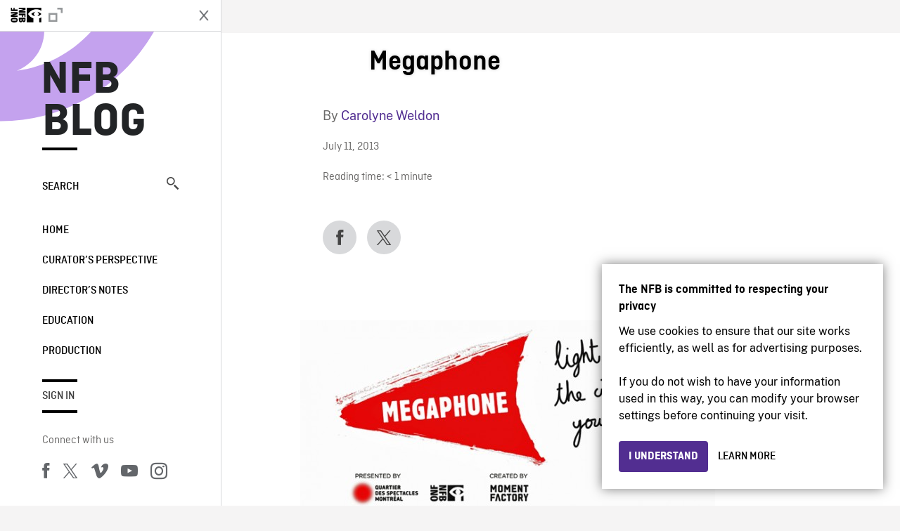

--- FILE ---
content_type: text/html; charset=UTF-8
request_url: https://blog.nfb.ca/blog/2013/07/11/megaphone/megaphone-2/
body_size: 10716
content:

<!doctype html>
<html lang="en-CA" class="site--loading ">

  
<head>
  <meta charset="utf-8">
  <meta http-equiv="x-ua-compatible" content="ie=edge">
  <meta name="viewport" content="width=device-width, initial-scale=1">
  
  <script>
    window.dataLayer = window.dataLayer || [];
    window.dataLayer.push({
    'measurement_id' : 'G-EP6WV87GNV'
    });

      </script>

  <script>
      window.dataLayer = window.dataLayer || [];
              window.dataLayer.push({'nfb_content_category': undefined})
        </script>

  <!-- Google Tag Manager -->
  <script>(function(w,d,s,l,i){w[l]=w[l]||[];w[l].push({'gtm.start':
  new Date().getTime(),event:'gtm.js'});var f=d.getElementsByTagName(s)[0],
  j=d.createElement(s),dl=l!='dataLayer'?'&l='+l:'';j.async=true;j.src=
  'https://www.googletagmanager.com/gtm.js?id='+i+dl;f.parentNode.insertBefore(j,f);
  })(window,document,'script','dataLayer','GTM-N3TH5WS');</script>
  <!-- End Google Tag Manager -->

  <!-- Google Tag Manager -->
  <script>(function(w,d,s,l,i){w[l]=w[l]||[];w[l].push({'gtm.start':
  new Date().getTime(),event:'gtm.js'});var f=d.getElementsByTagName(s)[0],
  j=d.createElement(s),dl=l!='dataLayer'?'&l='+l:'';j.async=true;j.src=
  'https://www.googletagmanager.com/gtm.js?id='+i+dl;f.parentNode.insertBefore(j,f);
  })(window,document,'script','dataLayer','GTM-NLQ6TKD');</script>
  <!-- End Google Tag Manager -->

  <meta name='robots' content='index, follow, max-image-preview:large, max-snippet:-1, max-video-preview:-1' />
	<style>img:is([sizes="auto" i], [sizes^="auto," i]) { contain-intrinsic-size: 3000px 1500px }</style>
	
	<!-- This site is optimized with the Yoast SEO plugin v24.2 - https://yoast.com/wordpress/plugins/seo/ -->
	<title>Megaphone - NFB Blog</title>
	<link rel="canonical" href="https://blog.nfb.ca/blog/2013/07/11/megaphone/megaphone-2/" />
	<meta property="og:locale" content="en_US" />
	<meta property="og:type" content="article" />
	<meta property="og:title" content="Megaphone - NFB Blog" />
	<meta property="og:url" content="https://blog.nfb.ca/blog/2013/07/11/megaphone/megaphone-2/" />
	<meta property="og:site_name" content="NFB Blog" />
	<meta property="article:publisher" content="https://www.facebook.com/nfb.ca/" />
	<meta property="og:image" content="https://blog.nfb.ca/blog/2013/07/11/megaphone/megaphone-2" />
	<meta property="og:image:width" content="640" />
	<meta property="og:image:height" content="290" />
	<meta property="og:image:type" content="image/jpeg" />
	<meta name="twitter:label1" content="Written by" />
	<meta name="twitter:data1" content="Carolyne Weldon" />
	<script type="application/ld+json" class="yoast-schema-graph">{"@context":"https://schema.org","@graph":[{"@type":"WebPage","@id":"https://blog.nfb.ca/blog/2013/07/11/megaphone/megaphone-2/","url":"https://blog.nfb.ca/blog/2013/07/11/megaphone/megaphone-2/","name":"Megaphone - NFB Blog","isPartOf":{"@id":"https://blog.nfb.ca/#website"},"primaryImageOfPage":{"@id":"https://blog.nfb.ca/blog/2013/07/11/megaphone/megaphone-2/#primaryimage"},"image":{"@id":"https://blog.nfb.ca/blog/2013/07/11/megaphone/megaphone-2/#primaryimage"},"thumbnailUrl":"https://blog.nfb.ca/wp-content/uploads/2013/07/Megaphone.jpg","datePublished":"2013-07-11T14:55:30+00:00","dateModified":"2013-07-11T14:55:30+00:00","breadcrumb":{"@id":"https://blog.nfb.ca/blog/2013/07/11/megaphone/megaphone-2/#breadcrumb"},"inLanguage":"en-CA","potentialAction":[{"@type":"ReadAction","target":["https://blog.nfb.ca/blog/2013/07/11/megaphone/megaphone-2/"]}]},{"@type":"ImageObject","inLanguage":"en-CA","@id":"https://blog.nfb.ca/blog/2013/07/11/megaphone/megaphone-2/#primaryimage","url":"https://blog.nfb.ca/wp-content/uploads/2013/07/Megaphone.jpg","contentUrl":"https://blog.nfb.ca/wp-content/uploads/2013/07/Megaphone.jpg","width":640,"height":290},{"@type":"BreadcrumbList","@id":"https://blog.nfb.ca/blog/2013/07/11/megaphone/megaphone-2/#breadcrumb","itemListElement":[{"@type":"ListItem","position":1,"name":"Home","item":"https://blog.nfb.ca/"},{"@type":"ListItem","position":2,"name":"Megaphone: Light Up the City with Your Idea","item":"https://blog.nfb.ca/blog/2013/07/11/megaphone/"},{"@type":"ListItem","position":3,"name":"Megaphone"}]},{"@type":"WebSite","@id":"https://blog.nfb.ca/#website","url":"https://blog.nfb.ca/","name":"NFB Blog","description":"Documentary, animation and interactive productions","publisher":{"@id":"https://blog.nfb.ca/#organization"},"potentialAction":[{"@type":"SearchAction","target":{"@type":"EntryPoint","urlTemplate":"https://blog.nfb.ca/?s={search_term_string}"},"query-input":{"@type":"PropertyValueSpecification","valueRequired":true,"valueName":"search_term_string"}}],"inLanguage":"en-CA"},{"@type":"Organization","@id":"https://blog.nfb.ca/#organization","name":"National Film Board of Canada","url":"https://blog.nfb.ca/","logo":{"@type":"ImageObject","inLanguage":"en-CA","@id":"https://blog.nfb.ca/#/schema/logo/image/","url":"https://blog.nfb.ca/wp-content/uploads/2022/10/NFB-ONF@2x.png","contentUrl":"https://blog.nfb.ca/wp-content/uploads/2022/10/NFB-ONF@2x.png","width":721,"height":349,"caption":"National Film Board of Canada"},"image":{"@id":"https://blog.nfb.ca/#/schema/logo/image/"},"sameAs":["https://www.facebook.com/nfb.ca/","https://x.com/thenfb","https://www.instagram.com/onf_nfb/?hl=en","https://www.youtube.com/user/nfb"]}]}</script>
	<!-- / Yoast SEO plugin. -->


<link rel='dns-prefetch' href='//platform.twitter.com' />
<link rel="alternate" type="application/rss+xml" title="NFB Blog &raquo; Megaphone Comments Feed" href="https://blog.nfb.ca/blog/2013/07/11/megaphone/megaphone-2/feed/" />
<style id='wp-emoji-styles-inline-css' type='text/css'>

	img.wp-smiley, img.emoji {
		display: inline !important;
		border: none !important;
		box-shadow: none !important;
		height: 1em !important;
		width: 1em !important;
		margin: 0 0.07em !important;
		vertical-align: -0.1em !important;
		background: none !important;
		padding: 0 !important;
	}
</style>
<link rel='stylesheet' id='wp-block-library-css' href='https://blog.nfb.ca/wp-includes/css/dist/block-library/style.min.css?ver=6.7.1' type='text/css' media='all' />
<style id='co-authors-plus-coauthors-style-inline-css' type='text/css'>
.wp-block-co-authors-plus-coauthors.is-layout-flow [class*=wp-block-co-authors-plus]{display:inline}

</style>
<style id='co-authors-plus-avatar-style-inline-css' type='text/css'>
.wp-block-co-authors-plus-avatar :where(img){height:auto;max-width:100%;vertical-align:bottom}.wp-block-co-authors-plus-coauthors.is-layout-flow .wp-block-co-authors-plus-avatar :where(img){vertical-align:middle}.wp-block-co-authors-plus-avatar:is(.alignleft,.alignright){display:table}.wp-block-co-authors-plus-avatar.aligncenter{display:table;margin-inline:auto}

</style>
<style id='co-authors-plus-image-style-inline-css' type='text/css'>
.wp-block-co-authors-plus-image{margin-bottom:0}.wp-block-co-authors-plus-image :where(img){height:auto;max-width:100%;vertical-align:bottom}.wp-block-co-authors-plus-coauthors.is-layout-flow .wp-block-co-authors-plus-image :where(img){vertical-align:middle}.wp-block-co-authors-plus-image:is(.alignfull,.alignwide) :where(img){width:100%}.wp-block-co-authors-plus-image:is(.alignleft,.alignright){display:table}.wp-block-co-authors-plus-image.aligncenter{display:table;margin-inline:auto}

</style>
<style id='classic-theme-styles-inline-css' type='text/css'>
/*! This file is auto-generated */
.wp-block-button__link{color:#fff;background-color:#32373c;border-radius:9999px;box-shadow:none;text-decoration:none;padding:calc(.667em + 2px) calc(1.333em + 2px);font-size:1.125em}.wp-block-file__button{background:#32373c;color:#fff;text-decoration:none}
</style>
<style id='global-styles-inline-css' type='text/css'>
:root{--wp--preset--aspect-ratio--square: 1;--wp--preset--aspect-ratio--4-3: 4/3;--wp--preset--aspect-ratio--3-4: 3/4;--wp--preset--aspect-ratio--3-2: 3/2;--wp--preset--aspect-ratio--2-3: 2/3;--wp--preset--aspect-ratio--16-9: 16/9;--wp--preset--aspect-ratio--9-16: 9/16;--wp--preset--color--black: #000000;--wp--preset--color--cyan-bluish-gray: #abb8c3;--wp--preset--color--white: #ffffff;--wp--preset--color--pale-pink: #f78da7;--wp--preset--color--vivid-red: #cf2e2e;--wp--preset--color--luminous-vivid-orange: #ff6900;--wp--preset--color--luminous-vivid-amber: #fcb900;--wp--preset--color--light-green-cyan: #7bdcb5;--wp--preset--color--vivid-green-cyan: #00d084;--wp--preset--color--pale-cyan-blue: #8ed1fc;--wp--preset--color--vivid-cyan-blue: #0693e3;--wp--preset--color--vivid-purple: #9b51e0;--wp--preset--gradient--vivid-cyan-blue-to-vivid-purple: linear-gradient(135deg,rgba(6,147,227,1) 0%,rgb(155,81,224) 100%);--wp--preset--gradient--light-green-cyan-to-vivid-green-cyan: linear-gradient(135deg,rgb(122,220,180) 0%,rgb(0,208,130) 100%);--wp--preset--gradient--luminous-vivid-amber-to-luminous-vivid-orange: linear-gradient(135deg,rgba(252,185,0,1) 0%,rgba(255,105,0,1) 100%);--wp--preset--gradient--luminous-vivid-orange-to-vivid-red: linear-gradient(135deg,rgba(255,105,0,1) 0%,rgb(207,46,46) 100%);--wp--preset--gradient--very-light-gray-to-cyan-bluish-gray: linear-gradient(135deg,rgb(238,238,238) 0%,rgb(169,184,195) 100%);--wp--preset--gradient--cool-to-warm-spectrum: linear-gradient(135deg,rgb(74,234,220) 0%,rgb(151,120,209) 20%,rgb(207,42,186) 40%,rgb(238,44,130) 60%,rgb(251,105,98) 80%,rgb(254,248,76) 100%);--wp--preset--gradient--blush-light-purple: linear-gradient(135deg,rgb(255,206,236) 0%,rgb(152,150,240) 100%);--wp--preset--gradient--blush-bordeaux: linear-gradient(135deg,rgb(254,205,165) 0%,rgb(254,45,45) 50%,rgb(107,0,62) 100%);--wp--preset--gradient--luminous-dusk: linear-gradient(135deg,rgb(255,203,112) 0%,rgb(199,81,192) 50%,rgb(65,88,208) 100%);--wp--preset--gradient--pale-ocean: linear-gradient(135deg,rgb(255,245,203) 0%,rgb(182,227,212) 50%,rgb(51,167,181) 100%);--wp--preset--gradient--electric-grass: linear-gradient(135deg,rgb(202,248,128) 0%,rgb(113,206,126) 100%);--wp--preset--gradient--midnight: linear-gradient(135deg,rgb(2,3,129) 0%,rgb(40,116,252) 100%);--wp--preset--font-size--small: 13px;--wp--preset--font-size--medium: 20px;--wp--preset--font-size--large: 36px;--wp--preset--font-size--x-large: 42px;--wp--preset--spacing--20: 0.44rem;--wp--preset--spacing--30: 0.67rem;--wp--preset--spacing--40: 1rem;--wp--preset--spacing--50: 1.5rem;--wp--preset--spacing--60: 2.25rem;--wp--preset--spacing--70: 3.38rem;--wp--preset--spacing--80: 5.06rem;--wp--preset--shadow--natural: 6px 6px 9px rgba(0, 0, 0, 0.2);--wp--preset--shadow--deep: 12px 12px 50px rgba(0, 0, 0, 0.4);--wp--preset--shadow--sharp: 6px 6px 0px rgba(0, 0, 0, 0.2);--wp--preset--shadow--outlined: 6px 6px 0px -3px rgba(255, 255, 255, 1), 6px 6px rgba(0, 0, 0, 1);--wp--preset--shadow--crisp: 6px 6px 0px rgba(0, 0, 0, 1);}:where(.is-layout-flex){gap: 0.5em;}:where(.is-layout-grid){gap: 0.5em;}body .is-layout-flex{display: flex;}.is-layout-flex{flex-wrap: wrap;align-items: center;}.is-layout-flex > :is(*, div){margin: 0;}body .is-layout-grid{display: grid;}.is-layout-grid > :is(*, div){margin: 0;}:where(.wp-block-columns.is-layout-flex){gap: 2em;}:where(.wp-block-columns.is-layout-grid){gap: 2em;}:where(.wp-block-post-template.is-layout-flex){gap: 1.25em;}:where(.wp-block-post-template.is-layout-grid){gap: 1.25em;}.has-black-color{color: var(--wp--preset--color--black) !important;}.has-cyan-bluish-gray-color{color: var(--wp--preset--color--cyan-bluish-gray) !important;}.has-white-color{color: var(--wp--preset--color--white) !important;}.has-pale-pink-color{color: var(--wp--preset--color--pale-pink) !important;}.has-vivid-red-color{color: var(--wp--preset--color--vivid-red) !important;}.has-luminous-vivid-orange-color{color: var(--wp--preset--color--luminous-vivid-orange) !important;}.has-luminous-vivid-amber-color{color: var(--wp--preset--color--luminous-vivid-amber) !important;}.has-light-green-cyan-color{color: var(--wp--preset--color--light-green-cyan) !important;}.has-vivid-green-cyan-color{color: var(--wp--preset--color--vivid-green-cyan) !important;}.has-pale-cyan-blue-color{color: var(--wp--preset--color--pale-cyan-blue) !important;}.has-vivid-cyan-blue-color{color: var(--wp--preset--color--vivid-cyan-blue) !important;}.has-vivid-purple-color{color: var(--wp--preset--color--vivid-purple) !important;}.has-black-background-color{background-color: var(--wp--preset--color--black) !important;}.has-cyan-bluish-gray-background-color{background-color: var(--wp--preset--color--cyan-bluish-gray) !important;}.has-white-background-color{background-color: var(--wp--preset--color--white) !important;}.has-pale-pink-background-color{background-color: var(--wp--preset--color--pale-pink) !important;}.has-vivid-red-background-color{background-color: var(--wp--preset--color--vivid-red) !important;}.has-luminous-vivid-orange-background-color{background-color: var(--wp--preset--color--luminous-vivid-orange) !important;}.has-luminous-vivid-amber-background-color{background-color: var(--wp--preset--color--luminous-vivid-amber) !important;}.has-light-green-cyan-background-color{background-color: var(--wp--preset--color--light-green-cyan) !important;}.has-vivid-green-cyan-background-color{background-color: var(--wp--preset--color--vivid-green-cyan) !important;}.has-pale-cyan-blue-background-color{background-color: var(--wp--preset--color--pale-cyan-blue) !important;}.has-vivid-cyan-blue-background-color{background-color: var(--wp--preset--color--vivid-cyan-blue) !important;}.has-vivid-purple-background-color{background-color: var(--wp--preset--color--vivid-purple) !important;}.has-black-border-color{border-color: var(--wp--preset--color--black) !important;}.has-cyan-bluish-gray-border-color{border-color: var(--wp--preset--color--cyan-bluish-gray) !important;}.has-white-border-color{border-color: var(--wp--preset--color--white) !important;}.has-pale-pink-border-color{border-color: var(--wp--preset--color--pale-pink) !important;}.has-vivid-red-border-color{border-color: var(--wp--preset--color--vivid-red) !important;}.has-luminous-vivid-orange-border-color{border-color: var(--wp--preset--color--luminous-vivid-orange) !important;}.has-luminous-vivid-amber-border-color{border-color: var(--wp--preset--color--luminous-vivid-amber) !important;}.has-light-green-cyan-border-color{border-color: var(--wp--preset--color--light-green-cyan) !important;}.has-vivid-green-cyan-border-color{border-color: var(--wp--preset--color--vivid-green-cyan) !important;}.has-pale-cyan-blue-border-color{border-color: var(--wp--preset--color--pale-cyan-blue) !important;}.has-vivid-cyan-blue-border-color{border-color: var(--wp--preset--color--vivid-cyan-blue) !important;}.has-vivid-purple-border-color{border-color: var(--wp--preset--color--vivid-purple) !important;}.has-vivid-cyan-blue-to-vivid-purple-gradient-background{background: var(--wp--preset--gradient--vivid-cyan-blue-to-vivid-purple) !important;}.has-light-green-cyan-to-vivid-green-cyan-gradient-background{background: var(--wp--preset--gradient--light-green-cyan-to-vivid-green-cyan) !important;}.has-luminous-vivid-amber-to-luminous-vivid-orange-gradient-background{background: var(--wp--preset--gradient--luminous-vivid-amber-to-luminous-vivid-orange) !important;}.has-luminous-vivid-orange-to-vivid-red-gradient-background{background: var(--wp--preset--gradient--luminous-vivid-orange-to-vivid-red) !important;}.has-very-light-gray-to-cyan-bluish-gray-gradient-background{background: var(--wp--preset--gradient--very-light-gray-to-cyan-bluish-gray) !important;}.has-cool-to-warm-spectrum-gradient-background{background: var(--wp--preset--gradient--cool-to-warm-spectrum) !important;}.has-blush-light-purple-gradient-background{background: var(--wp--preset--gradient--blush-light-purple) !important;}.has-blush-bordeaux-gradient-background{background: var(--wp--preset--gradient--blush-bordeaux) !important;}.has-luminous-dusk-gradient-background{background: var(--wp--preset--gradient--luminous-dusk) !important;}.has-pale-ocean-gradient-background{background: var(--wp--preset--gradient--pale-ocean) !important;}.has-electric-grass-gradient-background{background: var(--wp--preset--gradient--electric-grass) !important;}.has-midnight-gradient-background{background: var(--wp--preset--gradient--midnight) !important;}.has-small-font-size{font-size: var(--wp--preset--font-size--small) !important;}.has-medium-font-size{font-size: var(--wp--preset--font-size--medium) !important;}.has-large-font-size{font-size: var(--wp--preset--font-size--large) !important;}.has-x-large-font-size{font-size: var(--wp--preset--font-size--x-large) !important;}
:where(.wp-block-post-template.is-layout-flex){gap: 1.25em;}:where(.wp-block-post-template.is-layout-grid){gap: 1.25em;}
:where(.wp-block-columns.is-layout-flex){gap: 2em;}:where(.wp-block-columns.is-layout-grid){gap: 2em;}
:root :where(.wp-block-pullquote){font-size: 1.5em;line-height: 1.6;}
</style>
<link rel='stylesheet' id='nfb/css-css' href='https://blog.nfb.ca/wp-content/themes/nfb-wp-theme/dist/css/style.93f12b67a2e6b920f685.css' type='text/css' media='all' />
<link rel="https://api.w.org/" href="https://blog.nfb.ca/wp-json/" /><link rel="alternate" title="JSON" type="application/json" href="https://blog.nfb.ca/wp-json/wp/v2/media/15630" /><link rel="EditURI" type="application/rsd+xml" title="RSD" href="https://blog.nfb.ca/xmlrpc.php?rsd" />
<meta name="generator" content="WordPress 6.7.1" />
<link rel='shortlink' href='https://blog.nfb.ca/?p=15630' />
<link rel="alternate" title="oEmbed (JSON)" type="application/json+oembed" href="https://blog.nfb.ca/wp-json/oembed/1.0/embed?url=https%3A%2F%2Fblog.nfb.ca%2Fblog%2F2013%2F07%2F11%2Fmegaphone%2Fmegaphone-2%2F" />
<link rel="alternate" title="oEmbed (XML)" type="text/xml+oembed" href="https://blog.nfb.ca/wp-json/oembed/1.0/embed?url=https%3A%2F%2Fblog.nfb.ca%2Fblog%2F2013%2F07%2F11%2Fmegaphone%2Fmegaphone-2%2F&#038;format=xml" />
		<meta property="fb:pages" content="8601818951" />
		    <style>
    .embed-player-container {position: relative;padding-bottom: 56.25%; }
    .embed-player-container iframe,
    .embed-player-container object,
    .embed-player-container embed {position: absolute; border:0px; top: 0;left: 0;width: 100% !important;height: 100%  !important; z-index: 1;}
    </style>
    <link rel="shortcut icon" href="https://blog.nfb.ca/wp-content/themes/nfb-wp-theme/favicon.ico" />
    
  <script async defer src="https://platform.twitter.com/widgets.js" charset="utf-8"></script>
  <script async defer src="//platform.instagram.com/en_US/embeds.js"></script>

  <style>.async-hide { opacity: 0 !important} </style>
</head>


  
<dialog id="nfb-cookies-banner" data-ui-el="nfb-cookies-banner" class="nfb-dialog hide" open>
  <div class="nfb-font__body--sm">
    <span class="nfb-font__title--lg">The NFB is committed to respecting your privacy</span>
    <p class="nfb-font__body--md">
    We use cookies to ensure that our site works efficiently, as well as for advertising purposes.</br></br> If you do not wish to have your information used in this way, you can modify your browser settings before continuing your visit.    </p>
  </div>
  <div class="nfb-dialog__button-container">
    <button class="nfb-button nfb-button--primary" data-ui-el="close-btn">I understand</button>
    <a class="nfb-button nfb-button--discreet" href="https://help.nfb.ca/cookies/" target="_blank">Learn more</a>
  </div>
</dialog>

  <body id="document" class="attachment attachment-template-default single single-attachment postid-15630 attachmentid-15630 attachment-jpeg megaphone-2 sidebar-primary">

        <!-- Google Tag Manager (noscript) -->
    <noscript><iframe src="https://www.googletagmanager.com/ns.html?id=GTM-N3TH5WS" height="0" width="0" style="display:none;visibility:hidden"></iframe></noscript>
    <!-- End Google Tag Manager (noscript) -->
    
    <header id="site-header">

  <aside class="header--bar">
    <div class="row">
      <div class="col col-auto">
        <button class="hamburger hamburger--slider" type="button">
          <span class="hamburger-box">
            <span class="hamburger-inner"></span>
          </span>
        </button>
      </div>
      <div class="col col-auto d-lg-none">
        <a href="https://blog.nfb.ca" class="btn--home">
					NFB Blog				</a>
      </div>
      <div class="col">
                <a id="brand" class="d-flex mx-auto" href="https://www.nfb.ca/" title="Visit NFB.ca" data-gtm-event="nfb_menu" data-gtm-nfb_detail="sidebar">
          <span class="col col-auto logo text-hide ir">Visit NFB.ca</span>
        </a>
      </div>
      <div class="col col-auto">
        <a href="https://blog.nfb.ca/search/" class="btn-search icon icon-nfb-loupe" title="Search" data-gtm-event="nfb_menu" data-gtm-nfb_detail="sidebar"><span class="text-hide">Search</span></a>
      </div>
    </div>
  </aside>

</header>
<aside id="nav">
	<header class="nav--header d-none d-lg-flex">
		<div class="col col">
			<a class="nav--header--brand d-flex mx-auto" href="https://www.nfb.ca/" title="Visit NFB.ca" data-gtm-event="nfb_menu" data-gtm-nfb_detail="sidebar">
				<span class="col col-auto logo text-hide ir">Visit NFB.ca</span>
				<span class="col icon icon-nfb-external"></span>
			</a>
		</div>
		<div class="col col-auto">
			<button class="hamburger hamburger--slider" type="button">
				<span class="hamburger-box">
					<span class="hamburger-inner"></span>
				</span>
			</button>
		</div>
	</header>

	<h1 class="nav--title text-uppercase">
		<a href="https://blog.nfb.ca/" title="NFB Blog" data-gtm-event="nfb_menu" data-gtm-nfb_detail="sidebar">NFB Blog</a>
	</h1>

	<a href="https://blog.nfb.ca/search/" class="nav--search text-uppercase d-none d-lg-block" data-gtm-event="nfb_menu" data-gtm-nfb_detail="sidebar">Search<span class="icon icon-nfb-loupe"></span></a>

	<nav class="nav--primary text-uppercase">
		<div class="menu-nfb-main-hothouse-2013-container"><ul id="menu-nfb-main-hothouse-2013" class="list-unstyled"><li id="menu-item-16019" class="green five-menu-item menu-item menu-item-type-custom menu-item-object-custom menu-item-16019"><a href="/" data-gtm-event="nfb_menu" data-gtm-nfb_detail="sidebar">Home</a></li>
<li id="menu-item-40612" class="menu-item menu-item-type-taxonomy menu-item-object-category menu-item-40612"><a href="https://blog.nfb.ca/blog/category/curators-perspective/" data-gtm-event="nfb_menu" data-gtm-nfb_detail="sidebar">Curator’s Perspective</a></li>
<li id="menu-item-40611" class="menu-item menu-item-type-taxonomy menu-item-object-category menu-item-40611"><a href="https://blog.nfb.ca/blog/category/directors-notes/" data-gtm-event="nfb_menu" data-gtm-nfb_detail="sidebar">Director&#8217;s Notes</a></li>
<li id="menu-item-16020" class="blue five-menu-item menu-item menu-item-type-taxonomy menu-item-object-category menu-item-16020"><a href="https://blog.nfb.ca/blog/category/education/" data-gtm-event="nfb_menu" data-gtm-nfb_detail="sidebar">Education</a></li>
<li id="menu-item-18796" class="purple five-menu-item menu-item menu-item-type-taxonomy menu-item-object-category menu-item-18796"><a href="https://blog.nfb.ca/blog/category/production/" data-gtm-event="nfb_menu" data-gtm-nfb_detail="sidebar">Production</a></li>
</ul></div>	</nav>

		<div class="nav--user-profile">
		<span class="bar-top"></span>
		<a href="https://blog.nfb.ca/wp-login.php?redirect_to=https%3A%2F%2Fblog.nfb.ca%2F%23comments" class="nav--sign-in text-uppercase no-barba" data-gtm-event="nfb_menu" data-gtm-nfb_detail="sidebar">Sign in</a>
		<span class="bar-bottom"></span>
	</div>
		
	<footer class="nav--footer">
		<!-- 			<p class="nav--nfb"><a href="https://www.nfb.ca/">Visit NFB.ca</a></p>
		 -->
			
			
		<h6 class="nav--social-title">Connect with us</h6>
		<ul class="nav--social list-unstyled list-inline">
		<li><a href="https://www.facebook.com/nfb.ca" data-gtm-event="nfb_menu" data-gtm-nfb_detail="sidebar" title="Facebook"><span class="nfb-icon icon-facebook" title="Facebook"></span></a></li>		<li><a href="https://twitter.com/thenfb/" data-gtm-event="nfb_menu" data-gtm-nfb_detail="sidebar" title="Twitter"><span class="nfb-icon icon-twitter-x" title="Twitter"></span></a></li>		<li><a href="https://vimeo.com/thenfb" data-gtm-event="nfb_menu" data-gtm-nfb_detail="sidebar" title="Vimeo"><span class="nfb-icon icon-vimeo" title="Vimeo"></span></a></li>		<li><a href="http://www.youtube.com/nfb" data-gtm-event="nfb_menu" data-gtm-nfb_detail="sidebar" title="YouTube"><span class="nfb-icon icon-youtube" title="YouTube"></span></a></li>		<li><a href="https://www.instagram.com/onf_nfb/" data-gtm-event="nfb_menu" data-gtm-nfb_detail="sidebar" title="Instagram"><span class="nfb-icon icon-instagram" title="Instagram"></span></a></li>		</ul>
	</footer>
					
				<div class="nav--lang-switch">
			<span class="bar-top"></span>
			<a href="https://blogue.onf.ca" class="text-uppercase">Français</a>
		</div>
						
	<div class="nav--decoration">
		<svg version="1.1" preserveAspectRatio="xMaxYMin" xmlns="http://www.w3.org/2000/svg" xmlns:xlink="http://www.w3.org/1999/xlink" x="0px" y="0px" viewBox="0 0 85 50" xml:space="preserve">
			<path d="M84.4,49.4L84.4,49.4C84.4,49.4,84.4,49.4,84.4,49.4C84.5,49.4,84.5,49.4,84.4,49.4L84.4,49.4c0.2,0,0.4,0,0.6,0v-50H60.6c0,0,0,0.1,0,0.1c0,10.1,6.3,18.6,15.1,22.1c-15.2-2-29.9-9.4-41.3-22.1c0,0,0.1-0.1,0.1-0.1H0.1c0,0,0,0.1-0.1,0.1C19.2,32.8,51.8,49.3,84.4,49.4"></path>
		</svg>
	</div>
</aside>

    <main id="barba-wrapper" class="page-loading--container">

      <div class="barba-container">

        <!-- top -->
        <a id="top"></a>

        <!--[if IE]>
          <div class="alert alert-warning">
            You are using an <strong>outdated</strong> browser. Please <a href="http://browsehappy.com/">upgrade your browser</a> to improve your experience.          </div>
        <![endif]-->

      <div class="wrap" role="document">

          <main id="main" class="main">
            <div class="blog-header d-none d-lg-block">
	<div class="container">
							<a href="https://blog.nfb.ca">
					<span class="h1 title text-uppercase">NFB Blog</span>
				</a>
				</div>
</div>


  
  <article class="single-article post-15630 attachment type-attachment status-inherit hentry">

      
      <div class="single-article--background ">

    
          <div class="container">
              <div class="row">
                  <!-- visible on smaller device -->
                  <div class="single-article--header  col-12 col-md-7 offset-md-2">
                      <span class="single-article--title-decoration"></span>
                      <h1 class="h1 single-article--title">Megaphone</h1>
                                        </div>
              </div>
          </div>

          <div class="position-relative">
              <div class="container">
                  <div class="single-article--main-row row">
                      <aside class="single-article--aside col order-md-last">
                          <div class="row">
                              
                              <div class="col-8 col-md-12 single-article--meta">
                                  <p class="single-article--author-name">By <a href="https://blog.nfb.ca/blog/author/cweldon/" title="Posts by Carolyne Weldon" class="author url fn" rel="author">Carolyne Weldon</a>                                  </p>
                                  <p class="single-article--categories"></p>
                                  <p><time class="single-article--date">July 11, 2013</time></p>
                                  <p>
                                  <span class="span-reading-time rt-reading-time"><span class="rt-label rt-prefix">Reading time:</span> <span class="rt-time"> &lt; 1</span> <span class="rt-label rt-postfix">minute</span></span>                                  </p>
                                  
                              </div>
                              <div class="col-12 single-article--sharing">
                                  <nav class="social-sharing row align-items-center">
	<div class="col col-auto">
		<a
			class="social-sharing--btn is-facebook"
			href="https://www.facebook.com/sharer/sharer.php?u=https%3A%2F%2Fblog.nfb.ca%2Fblog%2F2013%2F07%2F11%2Fmegaphone%2Fmegaphone-2%2F"
			target="_blank"
			title="Facebook"
			data-gtm-event="share"
			data-gtm-method="Facebook"
			data-gtm-content_type="blog"
			data-gtm-item_id="megaphone-2"
			data-gtm-link_url="megaphone-2"

		>
			<span class="nfb-icon icon-facebook"></span>
		</a>
	</div>
	<div class="col col-auto">
		<a
			class="social-sharing--btn is-twitter"
			href="https://twitter.com/intent/tweet?status=https%3A%2F%2Fblog.nfb.ca%2Fblog%2F2013%2F07%2F11%2Fmegaphone%2Fmegaphone-2%2F"
			target="_blank"
			title="Twitter"
			data-gtm-event="share"
			data-gtm-method="Twitter"
			data-gtm-content_type="blog"
			data-gtm-item_id="megaphone-2"
			data-gtm-link_url="megaphone-2"
		>
			<span class="nfb-icon icon-twitter-x"></span>
		</a>
	</div>
</nav>
                              </div>
                          </div>
                      </aside>

                      <div class="single-article--content entry-body col-sm-12 col-md">
                          <p class="attachment"><a href='https://blog.nfb.ca/wp-content/uploads/2013/07/Megaphone.jpg'><img fetchpriority="high" decoding="async" width="590" height="267" src="https://blog.nfb.ca/wp-content/uploads/2013/07/Megaphone-590x267.jpg" class="attachment-medium size-medium" alt="" srcset="https://blog.nfb.ca/wp-content/uploads/2013/07/Megaphone-590x267.jpg 590w, https://blog.nfb.ca/wp-content/uploads/2013/07/Megaphone.jpg 640w" sizes="(max-width: 590px) 100vw, 590px" /></a></p>
                      </div>
                  </div>
              </div>

              <figure class="single-article--decoration">
                  <svg version="1.1" preserveAspectRatio="xMaxYMin" xmlns="http://www.w3.org/2000/svg" xmlns:xlink="http://www.w3.org/1999/xlink" width="309.849px" height="365.205px" viewBox="0 0 309.849 365.205" xml:space="preserve">
                      <path d="M87.753,182.603c0,36.521-22.507,67.945-54.781,80.685c55.63-7.644,109.137-34.397,150.753-80.685c-41.616-46.288-95.123-73.041-150.329-80.685C65.246,114.657,87.753,146.082,87.753,182.603 M0.189,0c119.753,0.424,239.167,60.726,309.66,182.603C239.356,304.479,119.942,364.781,0.189,365.205l0,0V0C-0.236,0,0.189,0,0.189,0"/>
                  </svg>
              </figure>
          </div>

                    
          <div class="container">
              <div class="row">
                  <div class="single-article--comments col">
                      
<section id="comments" class="comments" data-comments>

      <div class="comments-add row">
      <aside class="col col-auto">
        <img alt='' src='https://secure.gravatar.com/avatar/?s=50&#038;d=identicon&#038;r=g' srcset='https://secure.gravatar.com/avatar/?s=100&#038;d=identicon&#038;r=g 2x' class='avatar avatar-50 photo avatar-default' height='50' width='50' decoding='async'/>      </aside>
      <div class="col">
        <btn class="comments-add--btn nfb-button nfb-button--primary btn-arrow text-uppercase">Add a new comment</btn>
      </div>
    </div>
  
  
  	<div id="respond" class="comment-respond">
		<h3 id="reply-title" class="comment-reply-title">Write your comment here <small><a rel="nofollow" id="cancel-comment-reply-link" href="/blog/2013/07/11/megaphone/megaphone-2/#respond" style="display:none;">Cancel reply</a></small></h3><p class="must-log-in">You must be <a href="https://blog.nfb.ca/wp-login.php?redirect_to=https%3A%2F%2Fblog.nfb.ca%2Fblog%2F2013%2F07%2F11%2Fmegaphone%2Fmegaphone-2%2F%23comments">logged in</a> to post a comment.</p>	</div><!-- #respond -->
	</section>
                  </div>
              </div>
          </div>

      </div>

  </article>

      <div class="related-posts">
      <div class="container">
          <div class="row">
              <div class="related-posts--wrapper col">
                  <h5 class="related-posts--title text-uppercase">Related Posts</h5>

                  <div class="related-posts--list row">
                      
<article class="entry col-12 post-46976 post type-post status-publish format-standard has-post-thumbnail hentry category-curators-perspective tag-amanda-forbis tag-_carousel-front tag-chris-lavis tag-higglety-pigglety-pop-or-there-must-be-more-to-life-2010 tag-maciek-szczerbowski tag-madame-tutli-putli-2007 tag-maybe-elephants tag-naked-island-2016-2017 tag-nisha-pahuja tag-the-flying-sailor tag-the-girl-who-cried-pearls-2025 tag-to-kill-a-tiger tag-torill-kove tag-wendy-tilby">
	<a href="https://blog.nfb.ca/blog/2026/01/06/chris-lavis-and-maciek-szczerbowski-20-years-of-animated-magic-at-the-nfb/" class="row">
				
				<figure class="col col-12 col-md-5 entry-thumbnail">
			<img width="1280" height="720" src="https://blog.nfb.ca/wp-content/uploads/2026/01/LJFQPDP-Chris-Lavis-M_2024-75-web_Credit-Scott-McQuarrie-1280x720.jpg" class="img-fluid wp-post-image" alt="Chris Lavis and Maciek Szczerbowski: 20+ Years of Animated Magic at the NFB" data-theme-colored-source="1" decoding="async" srcset="https://blog.nfb.ca/wp-content/uploads/2026/01/LJFQPDP-Chris-Lavis-M_2024-75-web_Credit-Scott-McQuarrie-1280x720.jpg 1280w, https://blog.nfb.ca/wp-content/uploads/2026/01/LJFQPDP-Chris-Lavis-M_2024-75-web_Credit-Scott-McQuarrie-1920x1080.jpg 1920w" sizes="(max-width: 1280px) 100vw, 1280px" />		</figure>
		
		<div class="col col-12 col-md-7">
			<header>
				<h2 class="entry-title h1">Chris Lavis and Maciek Szczerbowski: 20+ Years of Animated Magic at the NFB</h2>
			</header>
			<div class="entry-summary">
				The NFB released 50+ standout Canadian films this year, but Chris Lavis and Maciek...			</div>
			<footer class="entry-meta">
				Curator’s Perspective | January 6, 2026			</footer>
		</div>
	</a>
</article>

<article class="entry col-12 post-46918 post type-post status-publish format-standard has-post-thumbnail hentry category-animation category-how-to category-production category-the-craft category-uncategorized tag-animator tag-_carousel-front tag-chris-lavis tag-higglety-pigglety-pop tag-maciek-szczerbowski tag-madame-tutli-putli tag-montreal tag-puppet-animation tag-set-design tag-stop-motion tag-stop-motion-animation tag-the-girl-who-cried-pearls-2025">
	<a href="https://blog.nfb.ca/blog/2025/12/11/anarchists-of-animation-how-the-creators-of-the-girl-who-cried-pearls-broke-every-rule-and-made-magic/" class="row">
				
				<figure class="col col-12 col-md-5 entry-thumbnail">
			<img width="1280" height="720" src="https://blog.nfb.ca/wp-content/uploads/2025/12/ONF_1151-JFPP-BlogPost-3840x2160-1-1-1280x720.jpg" class="img-fluid wp-post-image" alt="Anarchists of Animation: How the Creators of The Girl Who Cried Pearls Broke Every Rule—and Made Magic" data-theme-colored-source="1" decoding="async" loading="lazy" srcset="https://blog.nfb.ca/wp-content/uploads/2025/12/ONF_1151-JFPP-BlogPost-3840x2160-1-1-1280x720.jpg 1280w, https://blog.nfb.ca/wp-content/uploads/2025/12/ONF_1151-JFPP-BlogPost-3840x2160-1-1-516x290.jpg 516w, https://blog.nfb.ca/wp-content/uploads/2025/12/ONF_1151-JFPP-BlogPost-3840x2160-1-1-1024x576.jpg 1024w, https://blog.nfb.ca/wp-content/uploads/2025/12/ONF_1151-JFPP-BlogPost-3840x2160-1-1-768x432.jpg 768w, https://blog.nfb.ca/wp-content/uploads/2025/12/ONF_1151-JFPP-BlogPost-3840x2160-1-1-1536x864.jpg 1536w, https://blog.nfb.ca/wp-content/uploads/2025/12/ONF_1151-JFPP-BlogPost-3840x2160-1-1-2048x1152.jpg 2048w, https://blog.nfb.ca/wp-content/uploads/2025/12/ONF_1151-JFPP-BlogPost-3840x2160-1-1-1800x1013.jpg 1800w, https://blog.nfb.ca/wp-content/uploads/2025/12/ONF_1151-JFPP-BlogPost-3840x2160-1-1-1920x1080.jpg 1920w" sizes="auto, (max-width: 1280px) 100vw, 1280px" />		</figure>
		
		<div class="col col-12 col-md-7">
			<header>
				<h2 class="entry-title h1">Anarchists of Animation: How the Creators of The Girl Who Cried Pearls Broke Every Rule—and Made Magic</h2>
			</header>
			<div class="entry-summary">
				When people think of stop-motion animation, they often imagine the creators as meticulous...			</div>
			<footer class="entry-meta">
				Animation, Behind the Scenes, Production, The Craft, Uncategorized | December 11, 2025			</footer>
		</div>
	</a>
</article>

<article class="entry col-12 post-46852 post type-post status-publish format-standard has-post-thumbnail hentry category-curators-perspective tag-_carousel-front tag-chris-lavis tag-maciek-szczerbowski tag-madame-tutli-putli-2007 tag-the-girl-who-cried-pearls-2025">
	<a href="https://blog.nfb.ca/blog/2025/12/09/wait-theres-a-madame-tutli-putli-making-of/" class="row">
				
				<figure class="col col-12 col-md-5 entry-thumbnail">
			<img width="712" height="483" src="https://blog.nfb.ca/wp-content/uploads/2025/12/MTP2.jpg" class="img-fluid wp-post-image" alt="Wait—There’s a &#8220;Madame Tutli-Putli&#8221; Making-Of?!" data-theme-colored-source="1" decoding="async" loading="lazy" srcset="https://blog.nfb.ca/wp-content/uploads/2025/12/MTP2.jpg 712w, https://blog.nfb.ca/wp-content/uploads/2025/12/MTP2-427x290.jpg 427w" sizes="auto, (max-width: 712px) 100vw, 712px" />		</figure>
		
		<div class="col col-12 col-md-7">
			<header>
				<h2 class="entry-title h1">Wait—There’s a &#8220;Madame Tutli-Putli&#8221; Making-Of?!</h2>
			</header>
			<div class="entry-summary">
				Ever wondered which Canadian films went global and stayed in people’s minds? The NFB is home...			</div>
			<footer class="entry-meta">
				Curator’s Perspective | December 9, 2025			</footer>
		</div>
	</a>
</article>

<article class="entry col-12 post-46857 post type-post status-publish format-standard has-post-thumbnail hentry category-curators-perspective tag-bettina-matzkuhn tag-_carousel-front tag-debby-and-sharon-the-recovery-series-1985 tag-distant-islands-1981 tag-kathleen-shannon tag-like-the-trees-1974 tag-lorri-the-recovery-series-1985 tag-luckily-i-need-little-sleep-1974 tag-moira-simpson tag-mothers-are-people-1974 tag-ruth-the-recovery-series-1985 tag-studio-d tag-the-hometown-1979 tag-the-magic-quilt-1985">
	<a href="https://blog.nfb.ca/blog/2025/11/26/the-canadian-storytellers-you-need-to-know-three-vancouver-based-female-filmmakers/" class="row">
				
				<figure class="col col-12 col-md-5 entry-thumbnail">
			<img width="1280" height="720" src="https://blog.nfb.ca/wp-content/uploads/2025/11/Kathleen-Shannon-1-1280x720.jpg" class="img-fluid wp-post-image" alt="The Canadian Storytellers You Need to Know: Three Vancouver-Based Female Filmmakers" data-theme-colored-source="1" decoding="async" loading="lazy" />		</figure>
		
		<div class="col col-12 col-md-7">
			<header>
				<h2 class="entry-title h1">The Canadian Storytellers You Need to Know: Three Vancouver-Based Female Filmmakers</h2>
			</header>
			<div class="entry-summary">
				Ever felt like mainstream foreign movies don’t tell your story? Vancouver is home to...			</div>
			<footer class="entry-meta">
				Curator’s Perspective | November 26, 2025			</footer>
		</div>
	</a>
</article>
                  </div>

                  
              </div>
          </div>
      </div>
  </div>
  
          </main><!-- /.main -->

      </div><!-- /.wrap -->

      <footer class="nfb-footer">
	<div class="nfb-footer__container container">
		<div class="nfb-footer__details-container">
				<div class="nfb-footer__details-item">
						<a data-gtm-event="nfb_menu" data-gtm-nfb_detail="footer" href="https://www.nfb.ca/member/register/">Create your free NFB account</a>
						<a href="https://www.nfb.ca/" data-gtm-event="nfb_menu" data-gtm-nfb_detail="footer">Watch NFB films</a>
						<a href="https://events.nfb.ca/" data-gtm-event="nfb_menu" data-gtm-nfb_detail="footer">Find NFB events near you</a>
						<a data-gtm-event="nfb_menu" data-gtm-nfb_detail="footer" href="https://production.nfbonf.ca/en/">Create with the NFB</a>
						<a data-gtm-event="nfb_menu" data-gtm-nfb_detail="footer" href="https://events.nfb.ca/film-screenings/">Host a film screening</a>
				</div>
				<div class="nfb-footer__details-item">
					<a href="https://www.nfb.ca/about/" data-gtm-event="nfb_menu" data-gtm-nfb_detail="footer">About</a>
					<a data-gtm-event="nfb_menu" data-gtm-nfb_detail="footer" href="https://help.nfb.ca/">Help Centre</a>
					<a data-gtm-event="nfb_menu" data-gtm-nfb_detail="footer" href="https://help.nfb.ca/contact-the-nfb/">Contact us</a>
					<a data-gtm-event="nfb_menu" data-gtm-nfb_detail="footer" href="https://mediaspace.nfb.ca/">Media</a>
					<a data-gtm-event="nfb_menu" data-gtm-nfb_detail="footer" href="https://www.nfb.ca/newsletters">Newsletters</a>
				</div>
				<div class="nfb-footer__details-item">
					<a data-gtm-event="nfb_menu" data-gtm-nfb_detail="footer" href="https://www.nfb.ca/">NFB.ca</a>
					<a data-gtm-event="nfb_menu" data-gtm-nfb_detail="footer" href="https://production.nfbonf.ca/en/">Production</a>
					<a data-gtm-event="nfb_menu" data-gtm-nfb_detail="footer" href="https://www.nfb.ca/distribution/">Distribution</a>
					<a data-gtm-event="nfb_menu" data-gtm-nfb_detail="footer" href="https://www.nfb.ca/education/">Education</a>
					<a data-gtm-event="nfb_menu" data-gtm-nfb_detail="footer" href="https://archives.nfb.ca">Archives</a>
				</div>
				<div class="nfb-footer__details-item nfb-footer__details-item--social">
						<a href="https://www.facebook.com/nfb.ca" class="nfb-footer__social" data-gtm-event="nfb_menu" data-gtm-nfb_detail="footer">
							<span class="nfb-footer__social-text">Facebook</span>
							<i class="nfb-icon icon-facebook nfb-footer__social-icon"></i>
						</a>
						<a href="https://www.youtube.com/user/nfb" class="nfb-footer__social" data-gtm-event="nfb_menu" data-gtm-nfb_detail="footer">
							<span class="nfb-footer__social-text">Youtube</span>
							<i class="nfb-icon icon-youtube nfb-footer__social-icon"></i>
						</a>
						<a href="https://www.instagram.com/onf_nfb/" class="nfb-footer__social" data-gtm-event="nfb_menu" data-gtm-nfb_detail="footer">
							<span class="nfb-footer__social-text">Instagram</span>
							<i class="nfb-icon icon-instagram nfb-footer__social-icon"></i>
						</a>
						<a href="https://vimeo.com/thenfb" class="nfb-footer__social" data-gtm-event="nfb_menu" data-gtm-nfb_detail="footer">
							<span class="nfb-footer__social-text">Vimeo</span>
							<i class="nfb-icon icon-vimeo nfb-footer__social-icon"></i>
						</a>
						<a href="http://www.x.com/thenfb/" class="nfb-footer__social" data-gtm-event="nfb_menu" data-gtm-nfb_detail="footer">
							<span class="nfb-footer__social-text">X</span>  
							<i class="nfb-icon icon-twitter-x nfb-footer__social-icon"></i>
						</a>
				</div>
		</div>
		<div class="nfb-footer__apps-container">
				<a href="https://www.nfb.ca/apps/" data-gtm-event="nfb_menu" data-gtm-nfb_detail="footer">NFB on TVs and mobile devices</a>
				<div class="nfb-footer__apps-items">
						<a href="https://apps.apple.com/app/apple-store/id378813687?pt=266631&ct=basic_app_promotion-nfb_footer&mt=8" class="nfb-logo__apple-app-en" data-gtm-event="nfb_to_app_store" data-gtm-nfb_detail="footer"></a>
						<a href="https://play.google.com/store/apps/details?id=com.nitobi.nfb&utm_source=nfb_footer&utm_medium=banner&utm_content=store-logo&utm_campaign=basic_app_promotion&hl=en" class="nfb-logo__google-play-en" data-gtm-event="nfb_to_app_store" data-gtm-nfb_detail="footer"></a>
						<a href="https://www.amazon.ca/gp/product/B00G1I18R4/ref=mas_dl?language=en_CA&utm_source=nfb_footer&utm_medium=banner&utm_content=tv-logo&utm_campaign=basic_app_promotion" class="nfb-logo__fire-tv" data-gtm-event="nfb_to_app_store" data-gtm-nfb_detail="footer"></a>
						<a href="https://channelstore.roku.com/en-ca/details/5062edf3b8b893d7893d4ba50a6f9050:c2adad5ca94a92b42a6abbfc41356f31/nfb-films" class="nfb-logo__roku" data-gtm-event="nfb_to_app_store" data-gtm-nfb_detail="footer"></a>
						<a href="https://apps.apple.com/app/apple-store/id378813687?pt=266631&ct=basic_app_promotion-nfb_footer&mt=8" class="nfb-logo__apple-tv-en" data-gtm-event="nfb_to_app_store" data-gtm-nfb_detail="footer"></a>
						<a href="https://play.google.com/store/apps/details?id=com.nitobi.nfb&utm_source=nfb_footer&utm_medium=banner&utm_content=tv-logo&utm_campaign=basic_app_promotion&hl=en" class="nfb-logo__android-tv" data-gtm-event="nfb_to_app_store" data-gtm-nfb_detail="footer"></a>
	
				</div>
		</div>
		<div class="nfb-footer__others-container">
				<div class="nfb-footer__others-items">
						<a href="https://help.nfb.ca/accessibility/?_gl=1*1uvy64a*_gcl_au*MTEyMjAwMjQyMy4xNzQ1NTA2ODc0*_ga*MTg4NzUxMzAzNy4xNzQ1NTAzOTYx*_ga_0CLQ31X8KS*MTc0NTUwMzk2MC4xLjEuMTc0NTUwNzI2NC41OS4wLjA.*_ga_EP6WV87GNV*MTc0NTUwNjg3My4xLjAuMTc0NTUwNjg3NC41OS4wLjA." data-gtm-event="nfb_menu" data-gtm-nfb_detail="footer">Accessibility</a>
						<a href="https://www.canada.ca/en/national-film-board.html" data-gtm-event="nfb_menu" data-gtm-nfb_detail="footer">Institutional website</a>
						<a href="https://help.nfb.ca/terms/" data-gtm-event="nfb_menu" data-gtm-nfb_detail="footer">Terms of use</a>
						<a href="https://help.nfb.ca/privacy/" data-gtm-event="nfb_menu" data-gtm-nfb_detail="footer">Privacy</a>
				</div>
				<div class="nfb-footer__others-items">
						<span data-gtm-event="nfb_menu" data-gtm-nfb_detail="footer">© 2026 National Film Board of Canada</span>
						<a href="https://www.canada.ca/en.html" data-gtm-event="nfb_menu" data-gtm-nfb_detail="footer" class="nfb-logo__canada"></a>
				</div>
	
		</div>
	</div>
</footer>
<script type="text/javascript" src="https://blog.nfb.ca/wp-content/themes/nfb-wp-theme/dist/js/app.760236564e98da6701ab.bundle.js" id="nfb/js-js"></script>
<script type="text/javascript" src="https://platform.twitter.com/widgets.js" id="twitter-js"></script>

      </div>

    </main>

  </body>
  <script>
		var url = new URL(window.location.href);
		var template = url.searchParams.get("template");
		if (template == 'basic') {
			document.documentElement.classList.remove("nav-open");
		}
	</script>
</html>
